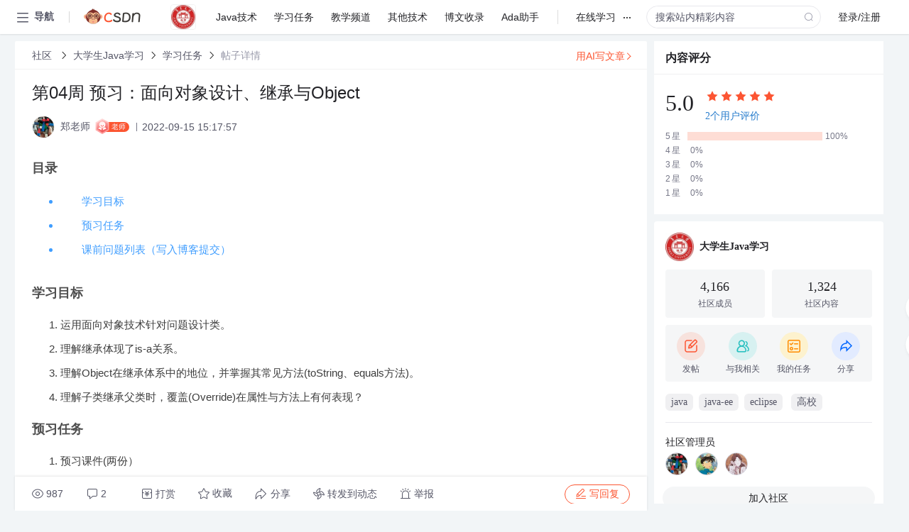

--- FILE ---
content_type: text/html; charset=utf-8
request_url: https://bbs.csdn.net/topics/608180637
body_size: 19523
content:
<!doctype html><html lang="zh" data-server-rendered="true" data-v-6816b447><head><title>第04周 预习&amp;#xff1a;面向对象设计、继承与Object-CSDN社区</title> <meta name="keywords" content=""> <meta name="description" content="以下内容是CSDN社区关于第04周 预习&amp;#xff1a;面向对象设计、继承与Object相关内容，如果想了解更多关于大学生Java学习社区其他内容，请访问CSDN社区。"> <meta http-equiv="content-type" content="text/html;charset=utf-8"> <meta name="viewport" content="width=device-width"> <meta name="referrer" content="always"> <!----> <!----> <meta name="applicable-device" content="pc"> <!----> <!----> <!----> <!----> <!----> <!----> <!----> <link rel="shortcut icon" href="https://g.csdnimg.cn/static/logo/favicon32.ico" type="image/x-icon"> <link rel="canonical" href="https://bbs.csdn.net/topics/608180637"> 
          <meta name="csdnFooter" content='{"type":"2","el":".public_pc_right_footer2020"}'>
       <!----> 
          <meta name="report" content={"spm":"1035.2249","pid":"ucenter","extra":"{\"id\":441,\"topicId\":608180637}"} />
       <script src="https://g.csdnimg.cn/??lib/jquery/1.12.4/jquery.min.js,user-tooltip/2.7/user-tooltip.js,lib/qrcode/1.0.0/qrcode.min.js"></script> <script src='//g.csdnimg.cn/common/csdn-report/report.js' type='text/javascript'></script> 
         <script src="https://g.csdnimg.cn/user-ordercart/2.1.0/user-ordercart.js?ts=2.1.0"></script>
       <!----> 
          <script src="https://g.csdnimg.cn/common/csdn-login-box/csdn-login-box.js" defer></script>
       
         <script src="https://g.csdnimg.cn/user-ordertip/3.0.2/user-ordertip.js?t=3.0.2"></script>
       <!----> <!----> 
         <script src="https://g.csdnimg.cn/user-accusation/1.0.3/user-accusation.js"></script>
       
        <script type="application/ld+json">
          {
            "@context": "https://ziyuan.baidu.com/contexts/cambrian.jsonld",
            "@id": "https://bbs.csdn.net/topics/608180637",
            "appid": "1638831770136827",
            "pubDate": "2022-09-15T15:17:57+08:00",
            "title": "第04周 预习&#xff1a;面向对象设计、继承与Object",
            "upDate": "2022-09-15T15:17:57+08:00"
          }
        </script>
       <!----> <!----> <!----> <!----><link rel="stylesheet" href="https://csdnimg.cn/release/cmsfe/public/css/common.3b782f12.css"><link rel="stylesheet" href="https://csdnimg.cn/release/cmsfe/public/css/tpl/ccloud-detail/index.9badf0c8.css"></head> <body><!----> <div id="app"><div><div class="main"><div class="page-container page-component"><div data-v-6816b447><div class="home_wrap" style="padding-top:48px;background-color:#f2f5f7;" data-v-6816b447><div data-v-6816b447>
        <script type="text/javascript" src="https://g.csdnimg.cn/lib/swiper/6.0.4/js/swiper.js" defer></script>
      </div> <div id="floor-user-content_562" data-editor="1111" data-v-6816b447><div comp-data="[object Object]" data-v-229a00b0><div data-v-51b52e74 data-v-229a00b0><div id="pub-short" data-v-51b52e74></div> <div id="pub-long" data-v-51b52e74></div></div> <!----> <div class="content detail-content-box cloud-maintainer" data-v-229a00b0><div class="detail-container com-list-box" data-v-4a5a7f56 data-v-229a00b0><div class="detail-main" data-v-4a5a7f56><div class="inner" data-v-4a5a7f56><div class="msgComponent" data-v-56585d28 data-v-4a5a7f56><!----> <div class="cloud-breadcrumb" data-v-56585d28><div aria-label="Breadcrumb" role="navigation" class="el-breadcrumb" data-v-56585d28><span class="el-breadcrumb__item" data-v-56585d28><span role="link" class="el-breadcrumb__inner"><a href="https://bbs.csdn.net" class="active" data-v-56585d28>
          社区
        </a></span><span role="presentation" class="el-breadcrumb__separator"></span></span> <span class="el-breadcrumb__item" data-v-56585d28><span role="link" class="el-breadcrumb__inner"><a href="https://bbs.csdn.net/forums/learnjava" class="active" data-v-56585d28>大学生Java学习</a></span><span role="presentation" class="el-breadcrumb__separator"></span></span> <span class="el-breadcrumb__item" data-v-56585d28><span role="link" class="el-breadcrumb__inner"><a href="https://bbs.csdn.net/forums/learnjava?typeId=1079" class="active" data-v-56585d28>学习任务</a></span><span role="presentation" class="el-breadcrumb__separator"></span></span> <span class="el-breadcrumb__item" data-v-56585d28><span role="link" class="el-breadcrumb__inner"><a href="" class="forbit" data-v-56585d28>帖子详情</a></span><span role="presentation" class="el-breadcrumb__separator"></span></span></div></div> <!----> <div class="type-main" data-v-56585d28><!----> <div class="rich-text msg-item msg-rich" data-v-0c168368 data-v-56585d28><div class="item-desc-wrap" data-v-0c168368><div class="item-title" data-v-0c168368><!----> <div class="blog" style="padding-top: 17px;" data-v-0c168368><div class="flex align-items-center" data-v-0c168368><!----> <h1 data-v-0c168368>第04周 预习&#xff1a;面向对象设计、继承与Object</h1></div> <div class="user-card" data-v-0c168368><div class="user-title flex align-center" data-v-21e3c89c data-v-0c168368><a href="https://blog.csdn.net/zhrb" target="_blank" class="flex align-center" data-v-21e3c89c><img src="https://profile-avatar.csdnimg.cn/3d987e059c3145ada1f6c9c7d1cc4961_zhrb.jpg!1" alt class="head" data-v-21e3c89c> <span class="name" data-v-21e3c89c>郑老师</span></a> <span class="cop flex1" data-v-21e3c89c><span class="cop-name1" data-v-21e3c89c><i data-v-21e3c89c></i>老师
    </span> <!----> <!----> <span class="cop-p time" data-v-21e3c89c>2022-09-15 15:17:57</span>  <!----></span> <div class="foot-btn-more" data-v-21e3c89c><!----> <!----></div></div></div> <!----> <!----> <!----> <div id="blogDetail2" class="markdown_views htmledit_views" data-v-0c168368><p></p><h1 class="toc_title">目录</h1><div class="tocEl"><ul class="md_toc_list"><li class="md_toc_item type_h2" href="h2_学习目标_1663226195136">学习目标</li><li class="md_toc_item type_h2" href="h2_预习任务_1663226195136">预习任务</li><li class="md_toc_item type_h2" href="h2_课前问题列表&#xff08;写入博客提交&#xff09;_1663226195136">课前问题列表&#xff08;写入博客提交&#xff09;</li></ul></div><p></p>
<h2 id="h2_学习目标_1663226195136">学习目标</h2>
<ol><li>运用面向对象技术针对问题设计类。</li><li>理解继承体现了is-a关系。</li><li>理解Object在继承体系中的地位&#xff0c;并掌握其常见方法(toString、equals方法)。</li><li>理解子类继承父类时&#xff0c;覆盖(Override)在属性与方法上有何表现&#xff1f;</li></ol>
<h2 id="h2_预习任务_1663226195136">预习任务</h2>
<ol><li>预习课件(两份&#xff09;</li><li>观看视频&#xff1a;3.7 面向对象-类的设计、4.2 继承基本概念、4.3.1 覆盖</li></ol>
<h2 id="h2_课前问题列表&#xff08;写入博客提交&#xff09;_1663226195136">课前问题列表&#xff08;写入博客提交&#xff09;</h2>
<ol><li>为什么说Java中的所有类都<strong>is-a</strong> Object&#xff1f;</li><li>在JDK文档中查找Object的<strong>toString</strong>方法。说一说&#xff0c;该方法有什么用&#xff1f;使用Eclipse查看Object的toString方法的代码&#xff0c;结合代码说说该代码的用途。</li><li>在Eclipse中查看Object的<strong>equals</strong>方法的代码&#xff0c;说说equals的用途。该方法被什么修饰符修饰&#xff0c;意味着什么&#xff1f;什么时候需要覆盖equals方法&#xff1f;结合String类的equals方法说说覆盖如何体现子类特有的特性&#xff1f;</li><li>如果在子类中想要复用父类的代码&#xff0c;要怎么办&#xff1f;</li><li>可选&#xff1a;继承是复用代码的唯一方式吗&#xff1f;</li></ol>
</div></div></div></div> <div class="test" data-v-0c168368>
      ...全文
    </div> <!----></div> <!----> <!----> <!----> <!----> <!----> <div class="vote-outer" style="margin-bottom: 16px;" data-v-56585d28><div class="vote-content" data-v-6331320d data-v-56585d28></div></div> <div class="rates-outer flex align-items-center" data-v-756eb1fa data-v-56585d28><!----> <div role="slider" aria-valuenow="0" aria-valuemin="0" aria-valuemax="5" tabindex="0" class="el-rate" data-v-756eb1fa><span class="el-rate__item" style="cursor:pointer;"><i class="el-rate__icon el-icon-star-off" style="color:#999AAA;"><!----></i></span><span class="el-rate__item" style="cursor:pointer;"><i class="el-rate__icon el-icon-star-off" style="color:#999AAA;"><!----></i></span><span class="el-rate__item" style="cursor:pointer;"><i class="el-rate__icon el-icon-star-off" style="color:#999AAA;"><!----></i></span><span class="el-rate__item" style="cursor:pointer;"><i class="el-rate__icon el-icon-star-off" style="color:#999AAA;"><!----></i></span><span class="el-rate__item" style="cursor:pointer;"><i class="el-rate__icon el-icon-star-off" style="color:#999AAA;"><!----></i></span><span class="el-rate__text" style="color:#555666;"></span></div></div> <!----> <!----></div> <div class="detail-commentbar-box" data-v-56585d28><div class="commentToolbar" data-v-d10a0ac8 data-v-56585d28><div class="user-operate clearTpaErr" data-v-d10a0ac8><span class="sacn" data-v-d10a0ac8><i class="tool-icon icon-sacn" data-v-d10a0ac8></i><span class="num" data-v-d10a0ac8>987</span></span> <span data-report-click="{&quot;spm&quot;:&quot;3001.5988&quot;}" class="reply" data-v-d10a0ac8><i class="tool-icon icon-reply" data-v-d10a0ac8></i><span data-v-d10a0ac8>2</span></span> <!----> <span class="pay-money" data-v-d10a0ac8><i class="tool-icon icon-pay" data-v-d10a0ac8></i><span data-v-d10a0ac8>打赏</span></span> <span data-report-click="{&quot;spm&quot;:&quot;3001.5987&quot;}" class="collect" data-v-d10a0ac8><i class="tool-icon icon-collect" data-v-d10a0ac8></i>收藏<!----></span> <div class="handle-item share" data-v-ca030a68 data-v-d10a0ac8><span height="384" data-v-ca030a68><div role="tooltip" id="el-popover-7818" aria-hidden="true" class="el-popover el-popper popo share-popover" style="width:265px;display:none;"><!----><div id="tool-QRcode" class="QRcode" data-v-ca030a68><img src="https://csdnimg.cn/release/cmsfe/public/img/shareBg4.515d57f6.png" alt="" class="share-bg" data-v-ca030a68> <div class="share-bg-box" data-v-ca030a68><div class="share-content" data-v-ca030a68><img src="https://profile-avatar.csdnimg.cn/3d987e059c3145ada1f6c9c7d1cc4961_zhrb.jpg!1" alt="" class="share-avatar" data-v-ca030a68> <div class="share-tit" data-v-ca030a68>第04周 预习&amp;#xff1a;面向对象设计、继承与Object</div> <div class="share-dec" data-v-ca030a68>目录学习目标预习任务课前问题列表（写入博客提交） 学习目标 运用面向对象技术针对问题设计类。 理解继承体现了is-a关系。 理解Object在继承体系中的地位，并掌握其常见方法(toString、equals方法)。 理解子类继承父类时，覆盖(Ove</div> <span class="copy-share-url" data-v-ca030a68>复制链接</span> <div class="shareText" data-v-ca030a68>
            
          </div></div> <div class="share-code" data-v-ca030a68><div class="qrcode" data-v-ca030a68></div> <div class="share-code-text" data-v-ca030a68>扫一扫</div></div></div></div> </div><span class="el-popover__reference-wrapper"><div class="tool-btn share" data-v-d10a0ac8><i class="cty-share" data-v-d10a0ac8></i> <span data-v-d10a0ac8>分享</span></div></span></span></div> <span class="blink-btn" data-v-d10a0ac8><i class="icon-blink" data-v-d10a0ac8></i> <span data-v-d10a0ac8>转发到动态</span></span> <!----> <!----> <span class="report" data-v-d10a0ac8><i class="tool-icon icon-report" data-v-d10a0ac8></i><span data-v-d10a0ac8>举报</span></span> <div class="edit-item" data-v-829a41e2 data-v-d10a0ac8><!----></div> <!----> <div class="reply-box" data-v-d10a0ac8><span data-report-click="{&quot;spm&quot;:&quot;3001.5990&quot;}" class="reply reply-act" data-v-d10a0ac8><i class="icon-edit" data-v-d10a0ac8></i>
        写回复</span></div></div> <!----> <!----> <!----> <!----> <div class="el-dialog__wrapper" style="display:none;" data-v-d10a0ac8><div role="dialog" aria-modal="true" aria-label="配置赞助广告" class="el-dialog topicad-dialog" style="margin-top:15vh;width:500px;"><div class="el-dialog__header"><span class="el-dialog__title">配置赞助广告</span><button type="button" aria-label="Close" class="el-dialog__headerbtn"><i class="el-dialog__close el-icon el-icon-close"></i></button></div><!----><div class="el-dialog__footer"><span class="dialog-footer"><button type="button" class="el-button el-button--default el-button--middle"><!----><!----><span>取 消</span></button> <button type="button" class="el-button el-button--primary submit"><!----><!----><span>
      确 定
    </span></button></span></div></div></div></div></div> <!----> <a href="https://mp.csdn.net/edit?guide=1" target="_blank" data-report-click="{&quot;spm&quot;:&quot;3001.9713&quot;}" data-report-query="spm=3001.9713" class="ai-assistant-entrance" data-v-56585d28><span data-v-56585d28>用AI写文章</span> <span class="r-arrow" data-v-56585d28></span></a></div> <div class="table-outer" data-v-5e0e4a8e data-v-4a5a7f56><div class="table-top flex" data-v-5e0e4a8e><span class="count-task" data-v-5e0e4a8e>0人已提交</span> <div class="task-right flex align-items-center" data-v-5e0e4a8e><!----> <span class="task-font" data-v-5e0e4a8e>完成率0%</span> <!----> <button type="button" class="el-button summit-btm el-button--primary el-button--small" data-v-5e0e4a8e><!----><!----><span>提交任务</span></button> <!----> <!----></div></div> <div class="table" data-v-5e0e4a8e><div class="el-table el-table--fit el-table--enable-row-hover" style="width:100%;" data-v-5e0e4a8e><div class="hidden-columns"><div data-v-5e0e4a8e></div> <div data-v-5e0e4a8e></div> <div data-v-5e0e4a8e></div> <div data-v-5e0e4a8e></div> <div data-v-5e0e4a8e></div> <div data-v-5e0e4a8e></div> <div data-v-5e0e4a8e></div></div><div class="el-table__header-wrapper"><table cellspacing="0" cellpadding="0" border="0" class="el-table__header" style="width:;"><colgroup></colgroup><thead><tr></tr></thead></table></div><div class="el-table__body-wrapper is-scrolling-none"><table cellspacing="0" cellpadding="0" border="0" class="el-table__body" style="width:;"><colgroup></colgroup><tbody><!----></tbody></table><div class="el-table__empty-block" style="width:;height:100%;"><span class="el-table__empty-text">暂无数据</span></div><!----></div><!----><!----><!----><!----><div class="el-table__column-resize-proxy" style="display:none;"></div></div> <!----></div> <!----> <div class="popupTable" style="display:none;" data-v-638f67b0 data-v-5e0e4a8e><div class="histroy-table" data-v-638f67b0><header data-v-638f67b0><span class="title" data-v-638f67b0></span><i class="el-icon-close" data-v-638f67b0></i></header> <div class="el-table el-table--fit el-table--border el-table--enable-row-hover" data-v-638f67b0><div class="hidden-columns"><div data-v-638f67b0></div><div data-v-638f67b0></div><div data-v-638f67b0></div><div data-v-638f67b0></div></div><div class="el-table__header-wrapper"><table cellspacing="0" cellpadding="0" border="0" class="el-table__header" style="width:;"><colgroup></colgroup><thead><tr></tr></thead></table></div><div class="el-table__body-wrapper is-scrolling-none" style="height:;"><table cellspacing="0" cellpadding="0" border="0" class="el-table__body" style="width:;"><colgroup></colgroup><tbody><!----></tbody></table><div class="el-table__empty-block" style="width:;height:100%;"><span class="el-table__empty-text">暂无数据</span></div><!----></div><!----><!----><!----><!----><div class="el-table__column-resize-proxy" style="display:none;"></div></div> <footer data-v-638f67b0><div class="csdn-btn csdn-btn-primary" data-v-638f67b0>确认</div></footer></div></div> <div class="el-dialog__wrapper" style="display:none;" data-v-5e0e4a8e><div role="dialog" aria-modal="true" aria-label="提交任务" class="el-dialog" style="margin-top:15vh;width:30%;"><div class="el-dialog__header"><span class="el-dialog__title">提交任务</span><button type="button" aria-label="Close" class="el-dialog__headerbtn"><i class="el-dialog__close el-icon el-icon-close"></i></button></div><!----><div class="el-dialog__footer"><span class="dialog-footer clearfix" data-v-5e0e4a8e><div class="confirm-btm fr forbitBtm" data-v-5e0e4a8e>
          确定
        </div> <div class="cancer-btm fr" data-v-5e0e4a8e>取消</div></span></div></div></div> <div class="el-dialog__wrapper" style="display:none;" data-v-5e0e4a8e><div role="dialog" aria-modal="true" aria-label="dialog" class="el-dialog" style="margin-top:15vh;width:30%;"><div class="el-dialog__header"><span class="el-dialog__title"></span><button type="button" aria-label="Close" class="el-dialog__headerbtn"><i class="el-dialog__close el-icon el-icon-close"></i></button></div><!----><div class="el-dialog__footer"><span class="dialog-footer clearfix" data-v-5e0e4a8e><div class="confirm-btm fr" data-v-5e0e4a8e>确定</div> <div class="cancer-btm fr" data-v-5e0e4a8e>取消</div></span></div></div></div> <div class="el-dialog__wrapper" style="display:none;" data-v-5e0e4a8e><div role="dialog" aria-modal="true" aria-label="修改积分" class="el-dialog" style="margin-top:15vh;width:450px;"><div class="el-dialog__header"><span class="el-dialog__title">修改积分</span><button type="button" aria-label="Close" class="el-dialog__headerbtn"><i class="el-dialog__close el-icon el-icon-close"></i></button></div><!----><div class="el-dialog__footer"><span class="dialog-footer clearfix" data-v-5e0e4a8e><div class="confirm-btm fr forbitBtm" data-v-5e0e4a8e>
          确定
        </div> <div class="cancer-btm fr" data-v-5e0e4a8e>取消</div></span></div></div></div> <!----> <div class="el-dialog__wrapper" style="display:none;" data-v-5e0e4a8e><div role="dialog" aria-modal="true" aria-label="请选择导出文件" class="el-dialog download-pdf-dialog" style="margin-top:15vh;width:460px;"><div class="el-dialog__header"><span class="el-dialog__title">请选择导出文件</span><button type="button" aria-label="Close" class="el-dialog__headerbtn"><i class="el-dialog__close el-icon el-icon-close"></i></button></div><!----><div class="el-dialog__footer"><div data-v-5e0e4a8e><div class="confirm-btm" data-v-5e0e4a8e>确定</div></div></div></div></div></div> <div class="Comment" data-v-aeae4ab6 data-v-4a5a7f56><!----> <header class="reply-header" data-v-aeae4ab6><div class="reply-info" data-v-aeae4ab6><span data-v-aeae4ab6>2 条</span>回复</div> <div class="rit-btn" data-v-aeae4ab6><i class="icon icon-switch" data-v-aeae4ab6></i> <span data-v-aeae4ab6>切换为时间正序</span></div></header> <div class="comment-plugin" data-v-1ba719dd data-v-aeae4ab6><div class="init-box" data-v-1ba719dd><div class="input-box" data-v-1ba719dd>请发表友善的回复…</div> <div class="btn-reply" data-v-1ba719dd>发表回复</div></div> <div data-v-1ba719dd><div class="rich-editor detailReplay" style="display:none;" data-v-06960096 data-v-1ba719dd><!----> <!----> <!----> <div id="mdEditor" class="area" data-v-06960096></div></div></div> <div class="el-dialog__wrapper" style="display:none;" data-v-1ba719dd><div role="dialog" aria-modal="true" aria-label="dialog" class="el-dialog redEnvolope-form-reward-dialog" style="margin-top:15vh;width:400px;"><div class="el-dialog__header"><div class="el-dialog__custom-header"><span class="main_title">打赏红包</span> <img src="[data-uri]" alt="" class="close"></div><!----></div><!----><div class="el-dialog__footer"><span class="dialog-footer"><div class="pay-number"><span>需支付:</span> <span>0.00 </span> <span>元</span></div> <button type="button" class="el-button el-button--default el-button--middle"><!----><!----><span>取 消</span></button> <button type="button" class="el-button el-button--primary disable submit"><!----><!----><span>确 定</span></button></span></div></div></div></div> <div class="comment-box" data-v-aeae4ab6><div id="commentMsgId" class="commentMsg" data-v-395b6e48 data-v-aeae4ab6><div data-v-395b6e48><div id="601786669" class="comment-item" data-v-395b6e48><div class="comment-box" data-v-395b6e48><div class="head-img" data-v-395b6e48><a target="_blank" href="https://blog.csdn.net/m0_62554578" data-v-395b6e48><img src="https://profile-avatar.csdnimg.cn/913ceede0674480ca741bec863dff98c_m0_62554578.jpg!1" alt data-v-395b6e48></a></div> <div class="comment-main" data-v-395b6e48><div class="user-msg" data-v-395b6e48><div class="info-card" data-v-395b6e48><span class="name" data-v-395b6e48><a target="_blank" href="https://blog.csdn.net/m0_62554578" class="name" data-v-395b6e48>左仁菊</a> <span class="title" data-v-395b6e48><i data-v-395b6e48></i><span data-v-395b6e48>网络21级</span></span> <!----> <span class="time" data-v-395b6e48>2022-09-19</span></span> <!----></div> <div class="user-operate clearTpaErr" data-v-395b6e48><span class="operate" data-v-395b6e48><i class="icon icon-operate" data-v-395b6e48></i> <div class="option-box" data-v-395b6e48><ul class="ul-box" data-v-395b6e48><li data-v-395b6e48>打赏</li><!----><!----><!----><li data-v-395b6e48>举报</li></ul></div></span> <span data-report-click="{&quot;spm&quot;:&quot;3001.5991&quot;}" class="reply" data-v-395b6e48><i class="icon icon-reply" data-v-395b6e48></i> <span data-v-395b6e48>回复</span></span> <!----> <!----> <span data-report-click="{&quot;spm&quot;:&quot;3001.5992&quot;}" class="love" data-v-395b6e48><!----> <i class="icon" data-v-395b6e48></i></span></div></div> <div class="comment-msg" data-v-395b6e48><div class="msg" data-v-395b6e48><!----> <span id="text-601786669" class="text rich-text blog-content-box htmledit_views markdown_views" data-v-395b6e48><p><a href="https://bbs.csdn.net/topics/608235552" id="textarea_1663586334504_1663587550456_0" target="_blank"><span class="md_link_url">https://bbs.csdn.net/topics/608235552</span></a></p>
</span></div></div> <!----></div></div> <div class="comment-child flat-child" data-v-395b6e48><!----></div></div><div id="601784631" class="comment-item" data-v-395b6e48><div class="comment-box" data-v-395b6e48><div class="head-img" data-v-395b6e48><a target="_blank" href="https://blog.csdn.net/caixin5752" data-v-395b6e48><img src="https://profile-avatar.csdnimg.cn/default.jpg!1" alt data-v-395b6e48></a></div> <div class="comment-main" data-v-395b6e48><div class="user-msg" data-v-395b6e48><div class="info-card" data-v-395b6e48><span class="name" data-v-395b6e48><a target="_blank" href="https://blog.csdn.net/caixin5752" class="name" data-v-395b6e48>caixin5752</a> <!----> <!----> <span class="time" data-v-395b6e48>2022-09-19</span></span> <!----></div> <div class="user-operate clearTpaErr" data-v-395b6e48><span class="operate" data-v-395b6e48><i class="icon icon-operate" data-v-395b6e48></i> <div class="option-box" data-v-395b6e48><ul class="ul-box" data-v-395b6e48><li data-v-395b6e48>打赏</li><!----><!----><!----><li data-v-395b6e48>举报</li></ul></div></span> <span data-report-click="{&quot;spm&quot;:&quot;3001.5991&quot;}" class="reply" data-v-395b6e48><i class="icon icon-reply" data-v-395b6e48></i> <span data-v-395b6e48>回复</span></span> <!----> <!----> <span data-report-click="{&quot;spm&quot;:&quot;3001.5992&quot;}" class="love" data-v-395b6e48><!----> <i class="icon" data-v-395b6e48></i></span></div></div> <div class="comment-msg" data-v-395b6e48><div class="msg" data-v-395b6e48><!----> <span id="text-601784631" class="text rich-text blog-content-box htmledit_views markdown_views" data-v-395b6e48><p>感谢发布</p>
</span></div></div> <!----></div></div> <div class="comment-child flat-child" data-v-395b6e48><!----></div></div> <!----></div> <!----></div> <!----></div> <!----></div> <xg-player examineInfo="[object Object]" optionsConfig="[object Object]" data-v-4a5a7f56></xg-player> <div class="recommendList" data-v-ca2d15ac data-v-4a5a7f56><div data-report-view="{&quot;mod&quot;:&quot;popu_645&quot;,&quot;index&quot;:&quot;1&quot;,&quot;dest&quot;:&quot;https://download.csdn.net/download/chediwuyule/1943288&quot;,&quot;strategy&quot;:&quot;2~default~OPENSEARCH~Paid&quot;,&quot;extra&quot;:&quot;{\&quot;utm_medium\&quot;:\&quot;distribute.pc_relevant_bbs_down_v2.none-task-download-2~default~OPENSEARCH~Paid-1-1943288-bbs-608180637.264^v3^pc_relevant_bbs_down_cate\&quot;,\&quot;dist_request_id\&quot;:\&quot;1769079379132_60769\&quot;}&quot;,&quot;spm&quot;:&quot;1035.2023.3001.6557&quot;}" class="list-item" data-v-ca2d15ac><div class="recommend-title" data-v-ca2d15ac><img src="[data-uri]" alt data-v-ca2d15ac> <a target="_blank" href="https://download.csdn.net/download/chediwuyule/1943288" data-report-click="{&quot;mod&quot;:&quot;popu_645&quot;,&quot;index&quot;:&quot;1&quot;,&quot;dest&quot;:&quot;https://download.csdn.net/download/chediwuyule/1943288&quot;,&quot;strategy&quot;:&quot;2~default~OPENSEARCH~Paid&quot;,&quot;extra&quot;:&quot;{\&quot;utm_medium\&quot;:\&quot;distribute.pc_relevant_bbs_down_v2.none-task-download-2~default~OPENSEARCH~Paid-1-1943288-bbs-608180637.264^v3^pc_relevant_bbs_down_cate\&quot;,\&quot;dist_request_id\&quot;:\&quot;1769079379132_60769\&quot;}&quot;,&quot;spm&quot;:&quot;1035.2023.3001.6557&quot;}" data-report-query="spm=1035.2023.3001.6557&amp;utm_medium=distribute.pc_relevant_bbs_down_v2.none-task-download-2~default~OPENSEARCH~Paid-1-1943288-bbs-608180637.264^v3^pc_relevant_bbs_down_cate&amp;depth_1-utm_source=distribute.pc_relevant_bbs_down_v2.none-task-download-2~default~OPENSEARCH~Paid-1-1943288-bbs-608180637.264^v3^pc_relevant_bbs_down_cate" class="title" data-v-ca2d15ac>《<em>面向对象</em>程序<em>设计</em> C++ 版》实验指导书.doc</a></div> <a target="_blank" href="https://download.csdn.net/download/chediwuyule/1943288" data-report-click="{&quot;mod&quot;:&quot;popu_645&quot;,&quot;index&quot;:&quot;1&quot;,&quot;dest&quot;:&quot;https://download.csdn.net/download/chediwuyule/1943288&quot;,&quot;strategy&quot;:&quot;2~default~OPENSEARCH~Paid&quot;,&quot;extra&quot;:&quot;{\&quot;utm_medium\&quot;:\&quot;distribute.pc_relevant_bbs_down_v2.none-task-download-2~default~OPENSEARCH~Paid-1-1943288-bbs-608180637.264^v3^pc_relevant_bbs_down_cate\&quot;,\&quot;dist_request_id\&quot;:\&quot;1769079379132_60769\&quot;}&quot;,&quot;spm&quot;:&quot;1035.2023.3001.6557&quot;}" data-report-query="spm=1035.2023.3001.6557&amp;utm_medium=distribute.pc_relevant_bbs_down_v2.none-task-download-2~default~OPENSEARCH~Paid-1-1943288-bbs-608180637.264^v3^pc_relevant_bbs_down_cate&amp;depth_1-utm_source=distribute.pc_relevant_bbs_down_v2.none-task-download-2~default~OPENSEARCH~Paid-1-1943288-bbs-608180637.264^v3^pc_relevant_bbs_down_cate" class="desc" data-v-ca2d15ac>在现代软件开发中，<em>面向对象</em>程序<em>设计</em>（<em>Object</em>-Oriented Programming, OOP）已成为一种不可或缺的编程范式，其中C++作为支持<em>面向对象</em>特性的高级编程语言，备受青睐。为了让学生更好地理解和掌握C++中的<em>面向对象</em>编程...</a></div><div data-report-view="{&quot;mod&quot;:&quot;popu_645&quot;,&quot;index&quot;:&quot;2&quot;,&quot;dest&quot;:&quot;https://download.csdn.net/download/witwinwit/1683318&quot;,&quot;strategy&quot;:&quot;2~default~OPENSEARCH~Rate&quot;,&quot;extra&quot;:&quot;{\&quot;utm_medium\&quot;:\&quot;distribute.pc_relevant_bbs_down_v2.none-task-download-2~default~OPENSEARCH~Rate-2-1683318-bbs-608180637.264^v3^pc_relevant_bbs_down_cate\&quot;,\&quot;dist_request_id\&quot;:\&quot;1769079379132_60769\&quot;}&quot;,&quot;spm&quot;:&quot;1035.2023.3001.6557&quot;}" class="list-item" data-v-ca2d15ac><div class="recommend-title" data-v-ca2d15ac><img src="[data-uri]" alt data-v-ca2d15ac> <a target="_blank" href="https://download.csdn.net/download/witwinwit/1683318" data-report-click="{&quot;mod&quot;:&quot;popu_645&quot;,&quot;index&quot;:&quot;2&quot;,&quot;dest&quot;:&quot;https://download.csdn.net/download/witwinwit/1683318&quot;,&quot;strategy&quot;:&quot;2~default~OPENSEARCH~Rate&quot;,&quot;extra&quot;:&quot;{\&quot;utm_medium\&quot;:\&quot;distribute.pc_relevant_bbs_down_v2.none-task-download-2~default~OPENSEARCH~Rate-2-1683318-bbs-608180637.264^v3^pc_relevant_bbs_down_cate\&quot;,\&quot;dist_request_id\&quot;:\&quot;1769079379132_60769\&quot;}&quot;,&quot;spm&quot;:&quot;1035.2023.3001.6557&quot;}" data-report-query="spm=1035.2023.3001.6557&amp;utm_medium=distribute.pc_relevant_bbs_down_v2.none-task-download-2~default~OPENSEARCH~Rate-2-1683318-bbs-608180637.264^v3^pc_relevant_bbs_down_cate&amp;depth_1-utm_source=distribute.pc_relevant_bbs_down_v2.none-task-download-2~default~OPENSEARCH~Rate-2-1683318-bbs-608180637.264^v3^pc_relevant_bbs_down_cate" class="title" data-v-ca2d15ac>java程序<em>设计</em>ppt第二章3</a></div> <a target="_blank" href="https://download.csdn.net/download/witwinwit/1683318" data-report-click="{&quot;mod&quot;:&quot;popu_645&quot;,&quot;index&quot;:&quot;2&quot;,&quot;dest&quot;:&quot;https://download.csdn.net/download/witwinwit/1683318&quot;,&quot;strategy&quot;:&quot;2~default~OPENSEARCH~Rate&quot;,&quot;extra&quot;:&quot;{\&quot;utm_medium\&quot;:\&quot;distribute.pc_relevant_bbs_down_v2.none-task-download-2~default~OPENSEARCH~Rate-2-1683318-bbs-608180637.264^v3^pc_relevant_bbs_down_cate\&quot;,\&quot;dist_request_id\&quot;:\&quot;1769079379132_60769\&quot;}&quot;,&quot;spm&quot;:&quot;1035.2023.3001.6557&quot;}" data-report-query="spm=1035.2023.3001.6557&amp;utm_medium=distribute.pc_relevant_bbs_down_v2.none-task-download-2~default~OPENSEARCH~Rate-2-1683318-bbs-608180637.264^v3^pc_relevant_bbs_down_cate&amp;depth_1-utm_source=distribute.pc_relevant_bbs_down_v2.none-task-download-2~default~OPENSEARCH~Rate-2-1683318-bbs-608180637.264^v3^pc_relevant_bbs_down_cate" class="desc" data-v-ca2d15ac>Java程序<em>设计</em>的核心是<em>面向对象</em>编程，这一概念在第二章中得到了深入探讨。<em>面向对象</em>编程（<em>Object</em>-Oriented Programming，简称OOP）是一种编程范式，它以类和对象为中心，强调封装、<em>继承</em>和多态等核心特性。  1. **封装*...</a></div><div data-report-view="{&quot;mod&quot;:&quot;popu_645&quot;,&quot;index&quot;:&quot;3&quot;,&quot;dest&quot;:&quot;https://blog.csdn.net/karryLlinda/article/details/126942246&quot;,&quot;strategy&quot;:&quot;2~default~OPENSEARCH~Rate&quot;,&quot;extra&quot;:&quot;{\&quot;utm_medium\&quot;:\&quot;distribute.pc_relevant_bbs_down_v2.none-task-blog-2~default~OPENSEARCH~Rate-3-126942246-bbs-608180637.264^v3^pc_relevant_bbs_down_cate\&quot;,\&quot;dist_request_id\&quot;:\&quot;1769079379132_60769\&quot;}&quot;,&quot;spm&quot;:&quot;1035.2023.3001.6557&quot;}" class="list-item" data-v-ca2d15ac><div class="recommend-title" data-v-ca2d15ac><img src="[data-uri]" alt data-v-ca2d15ac> <a target="_blank" href="https://blog.csdn.net/karryLlinda/article/details/126942246" data-report-click="{&quot;mod&quot;:&quot;popu_645&quot;,&quot;index&quot;:&quot;3&quot;,&quot;dest&quot;:&quot;https://blog.csdn.net/karryLlinda/article/details/126942246&quot;,&quot;strategy&quot;:&quot;2~default~OPENSEARCH~Rate&quot;,&quot;extra&quot;:&quot;{\&quot;utm_medium\&quot;:\&quot;distribute.pc_relevant_bbs_down_v2.none-task-blog-2~default~OPENSEARCH~Rate-3-126942246-bbs-608180637.264^v3^pc_relevant_bbs_down_cate\&quot;,\&quot;dist_request_id\&quot;:\&quot;1769079379132_60769\&quot;}&quot;,&quot;spm&quot;:&quot;1035.2023.3001.6557&quot;}" data-report-query="spm=1035.2023.3001.6557&amp;utm_medium=distribute.pc_relevant_bbs_down_v2.none-task-blog-2~default~OPENSEARCH~Rate-3-126942246-bbs-608180637.264^v3^pc_relevant_bbs_down_cate&amp;depth_1-utm_source=distribute.pc_relevant_bbs_down_v2.none-task-blog-2~default~OPENSEARCH~Rate-3-126942246-bbs-608180637.264^v3^pc_relevant_bbs_down_cate" class="title" data-v-ca2d15ac>第<em>04</em><em>周</em> <em>预习</em>：<em>面向对象</em><em>设计</em>、<em>继承</em>与Objec</a></div> <a target="_blank" href="https://blog.csdn.net/karryLlinda/article/details/126942246" data-report-click="{&quot;mod&quot;:&quot;popu_645&quot;,&quot;index&quot;:&quot;3&quot;,&quot;dest&quot;:&quot;https://blog.csdn.net/karryLlinda/article/details/126942246&quot;,&quot;strategy&quot;:&quot;2~default~OPENSEARCH~Rate&quot;,&quot;extra&quot;:&quot;{\&quot;utm_medium\&quot;:\&quot;distribute.pc_relevant_bbs_down_v2.none-task-blog-2~default~OPENSEARCH~Rate-3-126942246-bbs-608180637.264^v3^pc_relevant_bbs_down_cate\&quot;,\&quot;dist_request_id\&quot;:\&quot;1769079379132_60769\&quot;}&quot;,&quot;spm&quot;:&quot;1035.2023.3001.6557&quot;}" data-report-query="spm=1035.2023.3001.6557&amp;utm_medium=distribute.pc_relevant_bbs_down_v2.none-task-blog-2~default~OPENSEARCH~Rate-3-126942246-bbs-608180637.264^v3^pc_relevant_bbs_down_cate&amp;depth_1-utm_source=distribute.pc_relevant_bbs_down_v2.none-task-blog-2~default~OPENSEARCH~Rate-3-126942246-bbs-608180637.264^v3^pc_relevant_bbs_down_cate" class="desc" data-v-ca2d15ac>第<em>04</em><em>周</em> <em>预习</em>：<em>面向对象</em><em>设计</em>、<em>继承</em>与Objec</a></div><div data-report-view="{&quot;mod&quot;:&quot;popu_645&quot;,&quot;index&quot;:&quot;4&quot;,&quot;dest&quot;:&quot;https://download.csdn.net/download/QYR_ESEARCH/92574992&quot;,&quot;strategy&quot;:&quot;2~default~BlogCommendHotData~Rate&quot;,&quot;extra&quot;:&quot;{\&quot;utm_medium\&quot;:\&quot;distribute.pc_relevant_bbs_down_v2.none-task-download-2~default~BlogCommendHotData~Rate-4-92574992-bbs-608180637.264^v3^pc_relevant_bbs_down_cate\&quot;,\&quot;dist_request_id\&quot;:\&quot;1769079379132_60769\&quot;}&quot;,&quot;spm&quot;:&quot;1035.2023.3001.6557&quot;}" class="list-item" data-v-ca2d15ac><div class="recommend-title" data-v-ca2d15ac><img src="[data-uri]" alt data-v-ca2d15ac> <a target="_blank" href="https://download.csdn.net/download/QYR_ESEARCH/92574992" data-report-click="{&quot;mod&quot;:&quot;popu_645&quot;,&quot;index&quot;:&quot;4&quot;,&quot;dest&quot;:&quot;https://download.csdn.net/download/QYR_ESEARCH/92574992&quot;,&quot;strategy&quot;:&quot;2~default~BlogCommendHotData~Rate&quot;,&quot;extra&quot;:&quot;{\&quot;utm_medium\&quot;:\&quot;distribute.pc_relevant_bbs_down_v2.none-task-download-2~default~BlogCommendHotData~Rate-4-92574992-bbs-608180637.264^v3^pc_relevant_bbs_down_cate\&quot;,\&quot;dist_request_id\&quot;:\&quot;1769079379132_60769\&quot;}&quot;,&quot;spm&quot;:&quot;1035.2023.3001.6557&quot;}" data-report-query="spm=1035.2023.3001.6557&amp;utm_medium=distribute.pc_relevant_bbs_down_v2.none-task-download-2~default~BlogCommendHotData~Rate-4-92574992-bbs-608180637.264^v3^pc_relevant_bbs_down_cate&amp;depth_1-utm_source=distribute.pc_relevant_bbs_down_v2.none-task-download-2~default~BlogCommendHotData~Rate-4-92574992-bbs-608180637.264^v3^pc_relevant_bbs_down_cate" class="title" data-v-ca2d15ac>企业人才管理软件，全球前十强生产商排名及市场份额（by QYResearch）.docx</a></div> <a target="_blank" href="https://download.csdn.net/download/QYR_ESEARCH/92574992" data-report-click="{&quot;mod&quot;:&quot;popu_645&quot;,&quot;index&quot;:&quot;4&quot;,&quot;dest&quot;:&quot;https://download.csdn.net/download/QYR_ESEARCH/92574992&quot;,&quot;strategy&quot;:&quot;2~default~BlogCommendHotData~Rate&quot;,&quot;extra&quot;:&quot;{\&quot;utm_medium\&quot;:\&quot;distribute.pc_relevant_bbs_down_v2.none-task-download-2~default~BlogCommendHotData~Rate-4-92574992-bbs-608180637.264^v3^pc_relevant_bbs_down_cate\&quot;,\&quot;dist_request_id\&quot;:\&quot;1769079379132_60769\&quot;}&quot;,&quot;spm&quot;:&quot;1035.2023.3001.6557&quot;}" data-report-query="spm=1035.2023.3001.6557&amp;utm_medium=distribute.pc_relevant_bbs_down_v2.none-task-download-2~default~BlogCommendHotData~Rate-4-92574992-bbs-608180637.264^v3^pc_relevant_bbs_down_cate&amp;depth_1-utm_source=distribute.pc_relevant_bbs_down_v2.none-task-download-2~default~BlogCommendHotData~Rate-4-92574992-bbs-608180637.264^v3^pc_relevant_bbs_down_cate" class="desc" data-v-ca2d15ac>企业人才管理软件，全球前十强生产商排名及市场份额（by QYResearch）.docx</a></div></div></div></div> <div class="public_pc_right_footer2020" style="display:none;" data-v-4a5a7f56></div></div> <div id="right-floor-user-content_562" data-editor="{&quot;type&quot;:&quot;floor&quot;,&quot;pageId&quot;:143,&quot;floorId&quot;:562}" class="user-right-floor right-box main-box detail-user-right" data-v-229a00b0><div class="__vuescroll" style="height:100%;width:100%;padding:0;position:relative;overflow:hidden;"><div class="__panel __hidebar" style="position:relative;box-sizing:border-box;height:100%;overflow-y:hidden;overflow-x:hidden;transform-origin:;transform:;"><div class="__view" style="position:relative;box-sizing:border-box;min-width:100%;min-height:100%;"><!----><div comp-data="[object Object]" baseInfo="[object Object]" community="[object Object]" class="introduce" data-v-4722a3ae><div class="introduce-title" data-v-4722a3ae><div class="img-info" data-v-4722a3ae><a href="https://bbs.csdn.net/forums/learnjava" class="community-img" data-v-4722a3ae><img src="https://img-community.csdnimg.cn/avatar/b541071d0ce248489e449307c835272a.png?x-oss-process=image/resize,m_fixed,h_88,w_88" alt data-v-4722a3ae> <div title="大学生Java学习" class="community-name" data-v-4722a3ae>
          大学生Java学习
        </div></a></div></div> <div class="content" data-v-4722a3ae><div class="detail" data-v-4722a3ae><div title="4166" class="item" data-v-4722a3ae><p class="num" data-v-4722a3ae>
          4,166
          </p> <p class="desc" data-v-4722a3ae>
          社区成员
        </p></div> <div title="1324" class="item" data-v-4722a3ae><a href="https://bbs.csdn.net/forums/learnjava" target="_blank" data-v-4722a3ae><p class="num" data-v-4722a3ae>
            1,324 
            </p> <p class="desc" data-v-4722a3ae>
            社区内容
          </p></a></div></div> <div class="detail-btns" data-v-4722a3ae><div class="community-ctrl-btns_wrapper" data-v-0ebf603c data-v-4722a3ae><div class="community-ctrl-btns" data-v-0ebf603c><div class="community-ctrl-btns_item" data-v-0ebf603c><div data-v-160be461 data-v-0ebf603c><div data-report-click="{&quot;spm&quot;:&quot;3001.5975&quot;}" data-v-160be461><img src="https://csdnimg.cn/release/cmsfe/public/img/topic.427195d5.png" alt="" class="img sendTopic" data-v-160be461 data-v-0ebf603c> <span data-v-160be461 data-v-0ebf603c>发帖</span></div> <!----> <!----></div></div><div class="community-ctrl-btns_item" data-v-0ebf603c><div data-v-0ebf603c><img src="https://csdnimg.cn/release/cmsfe/public/img/me.40a70ab0.png" alt="" class="img me" data-v-0ebf603c> <span data-v-0ebf603c>与我相关</span></div></div><div class="community-ctrl-btns_item" data-v-0ebf603c><div data-v-0ebf603c><img src="https://csdnimg.cn/release/cmsfe/public/img/task.87b52881.png" alt="" class="img task" data-v-0ebf603c> <span data-v-0ebf603c>我的任务</span></div></div><div class="community-ctrl-btns_item" data-v-0ebf603c><div class="community-share" data-v-4ca34db9 data-v-0ebf603c><div class="handle-item share" data-v-ca030a68 data-v-4ca34db9><span height="384" data-v-ca030a68><div role="tooltip" id="el-popover-3973" aria-hidden="true" class="el-popover el-popper popo share-popover" style="width:265px;display:none;"><!----><div id="tool-QRcode" class="QRcode" data-v-ca030a68><img src="https://csdnimg.cn/release/cmsfe/public/img/shareBg4.515d57f6.png" alt="" class="share-bg" data-v-ca030a68> <div class="share-bg-box" data-v-ca030a68><div class="share-content" data-v-ca030a68><img src="https://img-community.csdnimg.cn/avatar/b541071d0ce248489e449307c835272a.png?x-oss-process=image/resize,m_fixed,h_88,w_88" alt="" class="share-avatar" data-v-ca030a68> <div class="share-tit" data-v-ca030a68>大学生Java学习</div> <div class="share-dec" data-v-ca030a68>为初学Java的大学生提供一个学习、交流的社区。
社区包括：技术文章、学习任务、在线课程、在线编程练习。</div> <span class="copy-share-url" data-v-ca030a68>复制链接</span> <div class="shareText" data-v-ca030a68>
            
          </div></div> <div class="share-code" data-v-ca030a68><div class="qrcode" data-v-ca030a68></div> <div class="share-code-text" data-v-ca030a68>扫一扫</div></div></div></div> </div><span class="el-popover__reference-wrapper"><div data-v-0ebf603c><img src="https://csdnimg.cn/release/cmsfe/public/img/share-circle.3e0b7822.png" alt="" class="img share" data-v-0ebf603c> <span data-v-0ebf603c>分享</span></div></span></span></div> <!----></div></div></div> <!----> <div data-v-4fb59baf data-v-0ebf603c><div class="el-dialog__wrapper ccloud-pop-outer2" style="display:none;" data-v-4fb59baf><div role="dialog" aria-modal="true" aria-label="dialog" class="el-dialog el-dialog--center" style="margin-top:15vh;width:70%;"><div class="el-dialog__header"><span class="el-dialog__title"></span><!----></div><!----><div class="el-dialog__footer"><span class="dialog-footer clearfix" data-v-4fb59baf><div class="confirm-btm fr" data-v-4fb59baf>确定</div></span></div></div></div></div></div></div></div> <div style="display:none;" data-v-4722a3ae data-v-4722a3ae><!----> <div class="introduce-desc" data-v-4722a3ae><div class="introduce-desc-title" data-v-4722a3ae>社区描述</div> <span data-v-4722a3ae> 为初学Java的大学生提供一个学习、交流的社区。
社区包括：技术文章、学习任务、在线课程、在线编程练习。 </span></div></div> <div class="introduce-text" data-v-4722a3ae><div class="label-box" data-v-4722a3ae><span class="label" data-v-4722a3ae>java</span><span class="label" data-v-4722a3ae>java-ee</span><span class="label" data-v-4722a3ae>eclipse</span> <span class="label" data-v-4722a3ae>高校</span> <!----></div></div> <!----> <div class="manage" data-v-4722a3ae><div class="manage-inner" data-v-4722a3ae><span data-v-4722a3ae>社区管理员</span> <ul data-v-4722a3ae><li data-v-4722a3ae><a href="https://blog.csdn.net/zhrb" target="_blank" class="start-img" data-v-4722a3ae><img src="https://profile-avatar.csdnimg.cn/3d987e059c3145ada1f6c9c7d1cc4961_zhrb.jpg!1" alt="zhrb" class="el-tooltip item" data-v-4722a3ae data-v-4722a3ae></a></li><li data-v-4722a3ae><a href="https://blog.csdn.net/qq_61124236" target="_blank" class="start-img" data-v-4722a3ae><img src="https://profile-avatar.csdnimg.cn/069b8f2ec4b0407fbd1bbccda0298948_qq_61124236.jpg!1" alt="kenandoer" class="el-tooltip item" data-v-4722a3ae data-v-4722a3ae></a></li><li data-v-4722a3ae><a href="https://blog.csdn.net/m0_54524462" target="_blank" class="start-img" data-v-4722a3ae><img src="https://profile-avatar.csdnimg.cn/6f0ebc0e3dd146b4abd13b527706d17a_m0_54524462.jpg!1" alt="驼同学." class="el-tooltip item" data-v-4722a3ae data-v-4722a3ae></a></li></ul></div></div> <div class="actions" data-v-4722a3ae><!----> <div style="flex:1;" data-v-4722a3ae><div class="join-btn" data-v-4722a3ae>
        加入社区
      </div></div> <!----> <!----></div> <div class="el-dialog__wrapper" style="display:none;" data-v-38c57799 data-v-4722a3ae><div role="dialog" aria-modal="true" aria-label="获取链接或二维码" class="el-dialog join-qrcode-dialog" style="margin-top:15vh;width:600px;"><div class="el-dialog__header"><span class="el-dialog__title">获取链接或二维码</span><button type="button" aria-label="Close" class="el-dialog__headerbtn"><i class="el-dialog__close el-icon el-icon-close"></i></button></div><!----><div class="el-dialog__footer"><span class="dialog-footer" data-v-38c57799></span></div></div></div> <div class="collapse-btn" data-v-4722a3ae><img src="[data-uri]" alt data-v-4722a3ae></div></div><!----><!----><div comp-data="[object Object]" baseInfo="[object Object]" typePage="detail" community="[object Object]" class="floor-user-right-rank" data-v-3d3affee><div class="el-tabs el-tabs--top" data-v-3d3affee><div class="el-tabs__header is-top"><div class="el-tabs__nav-wrap is-top"><div class="el-tabs__nav-scroll"><div role="tablist" class="el-tabs__nav is-top" style="transform:translateX(-0px);"><div class="el-tabs__active-bar is-top" style="width:0px;transform:translateX(0px);ms-transform:translateX(0px);webkit-transform:translateX(0px);"></div></div></div></div></div><div class="el-tabs__content"><div role="tabpanel" id="pane-integral" aria-labelledby="tab-integral" class="el-tab-pane" data-v-3d3affee></div><div role="tabpanel" aria-hidden="true" id="pane-3" aria-labelledby="tab-3" class="el-tab-pane" style="display:none;" data-v-3d3affee></div></div></div> <div class="floor-user-right-rank-score" data-v-608528ce data-v-3d3affee><div class="floor-user-right-rank-score-tabs" data-v-608528ce><ul data-v-608528ce><li data-v-608528ce>
        近7日
      </li><li data-v-608528ce>
        近30日
      </li><li class="active" data-v-608528ce>
        至今
      </li></ul></div> <div class="floor-user-right-rank-common" data-v-46cf600d data-v-608528ce><div class="rank-list" data-v-46cf600d><!----> <div class="no-data loading" data-v-46cf600d><i class="el-icon-loading" data-v-46cf600d></i> <p data-v-46cf600d>加载中</p></div> <!----> <a href="https:///learnjava/rank/list/total" target="_blank" class="show-more" data-v-46cf600d>
      查看更多榜单
    </a></div></div></div></div><div comp-data="[object Object]" baseInfo="[object Object]" typePage="detail" community="[object Object]" class="floor comunity-rule" data-v-3cfa4dbd><div class="title" data-v-3cfa4dbd>
    社区公告
  </div> <div class="contain" data-v-3cfa4dbd><div class="inner-content" data-v-3cfa4dbd><p>社区板块说明&#xff1a;<br />
1. Java技术&#xff1a;包含Java技术的各种新闻、文章。<br />
2. 教学频道&#xff1a;包含Java基础技术与Java教学中常用的一些文章。建议初学者、在线学习的同学在这里交流、提问、浏览课程学习相关文章。<br />
3. 学习任务&#xff1a;老师发布的教学任务。<br />
4. 其他技术&#xff1a;其他技术文章。</p>

<p>社区链接说明&#xff1a;<br />
1. 在线学习&#xff1a;本社区对应的在线课程&#xff08;免费学习&#xff09;。<br />
2. 编程练习&#xff1a;本社区使用的在线编程练习平台(加入在线课程后&#xff0c;免费练习)。<br />
3. 项目实例&#xff1a;一个简单的Java项目示例。<br />
 </p>
</div></div></div><div comp-data="[object Object]" baseInfo="[object Object]" typePage="detail" community="[object Object]" class="user-right-adimg empty-arr" data-v-15c6aa4f><div class="adImgs" data-v-2a6389b9 data-v-15c6aa4f><!----> <div data-v-2a6389b9><!----></div></div></div><div comp-data="[object Object]" baseInfo="[object Object]" typePage="detail" class="ai-entrance" data-v-eb1c454c><p data-v-eb1c454c>试试用AI创作助手写篇文章吧</p> <div class="entrance-btn-line" data-v-eb1c454c><a href="https://mp.csdn.net/edit?guide=1" target="_blank" data-report-click="{&quot;spm&quot;:&quot;3001.9712&quot;}" data-report-query="spm=3001.9712" class="entrance-btn" data-v-eb1c454c>+ 用AI写文章</a></div></div></div></div></div></div></div></div></div></div> <!----></div></div></div> <div>
        <script type="text/javascript" src="https://g.csdnimg.cn/common/csdn-footer/csdn-footer.js" data-isfootertrack="false" defer></script>
      </div></div></div><script> window.__INITIAL_STATE__= {"csrf":"0kFGa3oT-5VV3YP0haKjnvwDVHPJpdfE4QuM","origin":"http:\u002F\u002Fbbs.csdn.net","isMobile":false,"cookie":"uuid_tt_dd=10_3097227840-1769079379094-691557;","ip":"18.117.254.160","pageData":{"page":{"pageId":143,"title":"社区详情","keywords":"社区详情","description":"社区详情","ext":{"isMd":"true","armsfe1":"{pid:\"dyiaei5ihw@1a348e4d05c2c78\",appType:\"web\",imgUrl:\"https:\u002F\u002Farms-retcode.aliyuncs.com\u002Fr.png?\",sendResource:true,enableLinkTrace:true,behavior:true}","redPacketCfg":"{\"presetTitle\":[\"成就一亿技术人!\",\"大吉大利\",\"节日快乐\",\"Bug Free\",\"Hello World\",\"Be Greater Than Average!!\"],\"defaultTitle\":\"成就一亿技术人!\",\"preOpenSty\":{},\"redCardSty\":{}}","blogStar":"[{\"year\":\"2021\",\"enable\":true,\"communityIds\":[3859],\"url\":\"https:\u002F\u002Fbbs.csdn.net\u002Fsummary2021\"},{\"year\":\"2022\",\"enable\":true,\"communityIds\":[3860],\"url\":\"https:\u002F\u002Fbbs.csdn.net\u002Fsummary2022\"}]","mdVersion":"https:\u002F\u002Fcsdnimg.cn\u002Frelease\u002Fmarkdown-editor\u002F1.1.0\u002Fmarkdown-editor.js","componentSortCfg":"{   \"right\":[\"ratesInfo\",\"cty-profile\",\"pub-comp\",\"user-right-introduce\",\"post-event\",\"my-mission\", \"user-right-rank\",\"user-right-rule\",\"user-right-adimg\"] }","show_1024":"{\"enable\":false,\"useWhitelist\":false,\"whitelist\":[76215],\"home\":\"https:\u002F\u002F1111.csdn.net\u002F\",\"logo\":\"https:\u002F\u002Fimg-home.csdnimg.cn\u002Fimages\u002F20221104102741.png\",\"hideLive\":true}","iframes":"[\"3859\"]","pageCfg":"{\"disableDownloadPDF\": false,\"hideSponsor\":false}"}},"template":{"templateId":71,"templateComponentName":"ccloud-detail","title":"ccloud-detail","floorList":[{"floorId":562,"floorComponentName":"floor-user-content","title":"社区详情页","description":"社区详情页","indexOrder":3,"componentList":[{"componentName":"baseInfo","componentDataId":"cloud-detail1","componentConfigData":{},"relationType":3},{"componentName":"user-right-introduce","componentDataId":"","componentConfigData":{},"relationType":2},{"componentName":"user-recommend","componentDataId":"","componentConfigData":{},"relationType":2},{"componentName":"user-right-rank","componentDataId":"","componentConfigData":{},"relationType":2},{"componentName":"user-right-rule","componentDataId":"","componentConfigData":{},"relationType":2},{"componentName":"user-right-adimg","componentDataId":"","componentConfigData":{},"relationType":2},{"componentName":"default2014LiveRoom","componentDataId":"20221024DefaultLiveRoom","componentConfigData":{},"relationType":3}]}]},"data":{"baseInfo":{"customDomain":"","uriName":"learnjava","communityHomePage":"https:\u002F\u002Fbbs.csdn.net\u002Fforums\u002Flearnjava","owner":{"userName":"zhrb","nickName":"zhrb","avatarUrl":"https:\u002F\u002Fprofile-avatar.csdnimg.cn\u002F3d987e059c3145ada1f6c9c7d1cc4961_zhrb.jpg!1","position":"","companyName":""},"user":{"userRole":3,"userName":null,"nickName":null,"avatarUrl":null,"rank":null,"follow":2,"communityBase":null,"joinCollege":null,"isVIP":null},"community":{"name":"大学生Java学习","description":"为初学Java的大学生提供一个学习、交流的社区。\n社区包括：技术文章、学习任务、在线课程、在线编程练习。","avatarUrl":"https:\u002F\u002Fimg-community.csdnimg.cn\u002Favatar\u002Fb541071d0ce248489e449307c835272a.png?x-oss-process=image\u002Fresize,m_fixed,h_88,w_88","qrCode":"","createTime":"2021-07-15","communityAvatarUrl":"https:\u002F\u002Fprofile-avatar.csdnimg.cn\u002F3d987e059c3145ada1f6c9c7d1cc4961_zhrb.jpg!1","communityNotice":null,"userCount":4166,"contentCount":1324,"followersCount":3987,"communityRule":"\u003Cp\u003E社区板块说明&#xff1a;\u003Cbr \u002F\u003E\n1. Java技术&#xff1a;包含Java技术的各种新闻、文章。\u003Cbr \u002F\u003E\n2. 教学频道&#xff1a;包含Java基础技术与Java教学中常用的一些文章。建议初学者、在线学习的同学在这里交流、提问、浏览课程学习相关文章。\u003Cbr \u002F\u003E\n3. 学习任务&#xff1a;老师发布的教学任务。\u003Cbr \u002F\u003E\n4. 其他技术&#xff1a;其他技术文章。\u003C\u002Fp\u003E\n\n\u003Cp\u003E社区链接说明&#xff1a;\u003Cbr \u002F\u003E\n1. 在线学习&#xff1a;本社区对应的在线课程&#xff08;免费学习&#xff09;。\u003Cbr \u002F\u003E\n2. 编程练习&#xff1a;本社区使用的在线编程练习平台(加入在线课程后&#xff0c;免费练习)。\u003Cbr \u002F\u003E\n3. 项目实例&#xff1a;一个简单的Java项目示例。\u003Cbr \u002F\u003E\n \u003C\u002Fp\u003E\n","communityId":441,"bgImage":"","hashId":"mknkx8r8","domain":"","uriName":"learnjava","externalDisplay":1,"adBanner":{"img":"","url":"","adType":0,"adCon":null},"rightBanner":{"img":"","url":"","adType":0,"adCon":null},"tagId":null,"tagName":null,"communityType":3,"communityApplyUrl":"https:\u002F\u002Fmarketing.csdn.net\u002Fquestions\u002FQ2106040308026533763","joinType":0,"visibleType":0,"collapse":0,"hideLeftSideBar":0,"topicMoveAble":1,"allowActions":{},"communityOwner":"zhrb","tagNameInfo":{"provinceTag":null,"areaTag":null,"technologyTags":[{"id":13,"name":"java"},{"id":133781,"name":"java-ee"},{"id":5,"name":"eclipse"}],"customTags":[{"id":4,"name":"高校"}]}},"tabList":[{"tabId":1041,"tabName":"在线学习","tabUrl":"https:\u002F\u002Fbbs.csdn.net\u002Ftopics\u002F602964241","tabSwitch":1,"tabType":0,"tabContribute":1,"indexOrder":1,"iframe":false,"sortType":1},{"tabId":1042,"tabName":"Java技术","tabUrl":"","tabSwitch":1,"tabType":1,"tabContribute":1,"cardType":0,"indexOrder":2,"url":"https:\u002F\u002Fbbs.csdn.net\u002Fforums\u002Flearnjava?typeId=1042","iframe":false,"sortType":4},{"tabId":20390,"tabName":"Java技能树","tabUrl":"https:\u002F\u002Fbbs.csdn.net\u002Fskill\u002Fjava","tabSwitch":1,"tabType":0,"tabContribute":1,"indexOrder":2,"iframe":false,"sortType":1},{"tabId":1079,"tabName":"学习任务","tabUrl":"","tabSwitch":1,"tabType":1,"tabContribute":0,"cardType":0,"indexOrder":3,"url":"https:\u002F\u002Fbbs.csdn.net\u002Fforums\u002Flearnjava?typeId=1079","iframe":false,"sortType":1},{"tabId":1739,"tabName":"项目示例","tabUrl":"https:\u002F\u002Fcodechina.csdn.net\u002Fzhrb\u002Fonlineshopdemo","tabSwitch":1,"tabType":0,"tabContribute":1,"indexOrder":3,"iframe":false,"sortType":1},{"tabId":1043,"tabName":"教学频道","tabUrl":"","tabSwitch":1,"tabType":1,"tabContribute":1,"cardType":0,"indexOrder":4,"url":"https:\u002F\u002Fbbs.csdn.net\u002Fforums\u002Flearnjava?typeId=1043","iframe":false,"sortType":1},{"tabId":27362,"tabName":"课余活动","tabUrl":"https:\u002F\u002Fbbs.csdn.net\u002Fforums\u002Fstudyvip?typeId=22118?utm_source=103823868","tabSwitch":1,"tabType":0,"tabContribute":1,"indexOrder":4,"iframe":false,"sortType":1},{"tabId":1177,"tabName":"其他技术","tabUrl":"","tabSwitch":1,"tabType":1,"tabContribute":1,"cardType":0,"indexOrder":5,"url":"https:\u002F\u002Fbbs.csdn.net\u002Fforums\u002Flearnjava?typeId=1177","iframe":false,"sortType":1},{"tabId":95700,"tabName":"软件工程-构建之法","tabUrl":"https:\u002F\u002Fbbs.csdn.net\u002Fforums\u002FSoftwareEngineering?typeId=828","tabSwitch":1,"tabType":0,"tabContribute":1,"indexOrder":5,"iframe":false,"sortType":1},{"tabId":4057563,"tabName":"博文收录","tabUrl":"","tabSwitch":1,"tabType":2,"tabContribute":0,"cardType":0,"indexOrder":6,"url":"https:\u002F\u002Fbbs.csdn.net\u002Fforums\u002Flearnjava?typeId=4057563","iframe":false,"sortType":1},{"tabId":1627357,"tabName":"Ada助手","tabUrl":"","tabSwitch":1,"tabType":2,"tabContribute":0,"cardType":0,"indexOrder":7,"url":"https:\u002F\u002Fbbs.csdn.net\u002Fforums\u002Flearnjava?typeId=1627357","iframe":false,"sortType":1}],"dataResource":{"mediaType":"c_cloud","subResourceType":"8_c_cloud_task_text","showType":"task_text","tabId":1079,"communityName":"大学生Java学习","communityHomePageUrl":"https:\u002F\u002Fbbs.csdn.net\u002Fforums\u002Flearnjava","communityType":3,"content":{"id":"608180637","contentId":608180637,"cateId":1079,"cateName":"学习任务","url":"https:\u002F\u002Fbbs.csdn.net\u002Ftopics\u002F608180637","shareUrl":"https:\u002F\u002Fbbs.csdn.net\u002Ftopics\u002F608180637","createTime":"2022-09-15 15:17:57","updateTime":"2022-09-15 15:17:57","resourceUsername":"zhrb","best":0,"top":0,"text":null,"publishDate":"2022-09-15","lastReplyDate":"2022-09-19","type":"12","nickname":"郑老师","avatar":"https:\u002F\u002Fprofile-avatar.csdnimg.cn\u002F3d987e059c3145ada1f6c9c7d1cc4961_zhrb.jpg!1","username":"zhrb","commentCount":2,"diggNum":0,"digg":false,"viewCount":987,"hit":false,"resourceSource":0,"status":10,"taskStatus":0,"expired":false,"taskCate":0,"taskAward":0,"taskExpired":true,"checkRedPacket":null,"avgScore":5,"totalScore":45,"topicTitle":"第04周 预习&#xff1a;面向对象设计、继承与Object","insertFirst":false,"likeInfo":null,"description":"目录学习目标预习任务课前问题列表（写入博客提交） 学习目标 运用面向对象技术针对问题设计类。 理解继承体现了is-a关系。 理解Object在继承体系中的地位，并掌握其常见方法(toString、equals方法)。 理解子类继承父类时，覆盖(Ove","coverImg":"https:\u002F\u002Fimg-home.csdnimg.cn\u002Fimages\u002F20221026062027.png","content":"\u003Cp\u003E\u003C\u002Fp\u003E\u003Ch1 class=\"toc_title\"\u003E目录\u003C\u002Fh1\u003E\u003Cdiv class=\"tocEl\"\u003E\u003Cul class=\"md_toc_list\"\u003E\u003Cli class=\"md_toc_item type_h2\" href=\"h2_学习目标_1663226195136\"\u003E学习目标\u003C\u002Fli\u003E\u003Cli class=\"md_toc_item type_h2\" href=\"h2_预习任务_1663226195136\"\u003E预习任务\u003C\u002Fli\u003E\u003Cli class=\"md_toc_item type_h2\" href=\"h2_课前问题列表&#xff08;写入博客提交&#xff09;_1663226195136\"\u003E课前问题列表&#xff08;写入博客提交&#xff09;\u003C\u002Fli\u003E\u003C\u002Ful\u003E\u003C\u002Fdiv\u003E\u003Cp\u003E\u003C\u002Fp\u003E\n\u003Ch2 id=\"h2_学习目标_1663226195136\"\u003E学习目标\u003C\u002Fh2\u003E\n\u003Col\u003E\u003Cli\u003E运用面向对象技术针对问题设计类。\u003C\u002Fli\u003E\u003Cli\u003E理解继承体现了is-a关系。\u003C\u002Fli\u003E\u003Cli\u003E理解Object在继承体系中的地位&#xff0c;并掌握其常见方法(toString、equals方法)。\u003C\u002Fli\u003E\u003Cli\u003E理解子类继承父类时&#xff0c;覆盖(Override)在属性与方法上有何表现&#xff1f;\u003C\u002Fli\u003E\u003C\u002Fol\u003E\n\u003Ch2 id=\"h2_预习任务_1663226195136\"\u003E预习任务\u003C\u002Fh2\u003E\n\u003Col\u003E\u003Cli\u003E预习课件(两份&#xff09;\u003C\u002Fli\u003E\u003Cli\u003E观看视频&#xff1a;3.7 面向对象-类的设计、4.2 继承基本概念、4.3.1 覆盖\u003C\u002Fli\u003E\u003C\u002Fol\u003E\n\u003Ch2 id=\"h2_课前问题列表&#xff08;写入博客提交&#xff09;_1663226195136\"\u003E课前问题列表&#xff08;写入博客提交&#xff09;\u003C\u002Fh2\u003E\n\u003Col\u003E\u003Cli\u003E为什么说Java中的所有类都\u003Cstrong\u003Eis-a\u003C\u002Fstrong\u003E Object&#xff1f;\u003C\u002Fli\u003E\u003Cli\u003E在JDK文档中查找Object的\u003Cstrong\u003EtoString\u003C\u002Fstrong\u003E方法。说一说&#xff0c;该方法有什么用&#xff1f;使用Eclipse查看Object的toString方法的代码&#xff0c;结合代码说说该代码的用途。\u003C\u002Fli\u003E\u003Cli\u003E在Eclipse中查看Object的\u003Cstrong\u003Eequals\u003C\u002Fstrong\u003E方法的代码&#xff0c;说说equals的用途。该方法被什么修饰符修饰&#xff0c;意味着什么&#xff1f;什么时候需要覆盖equals方法&#xff1f;结合String类的equals方法说说覆盖如何体现子类特有的特性&#xff1f;\u003C\u002Fli\u003E\u003Cli\u003E如果在子类中想要复用父类的代码&#xff0c;要怎么办&#xff1f;\u003C\u002Fli\u003E\u003Cli\u003E可选&#xff1a;继承是复用代码的唯一方式吗&#xff1f;\u003C\u002Fli\u003E\u003C\u002Fol\u003E\n","mdContent":null,"pictures":null,"videoInfo":null,"linkInfo":null,"student":{"isCertification":false,"org":"","bala":""},"employee":{"isCertification":false,"org":"","bala":""},"userCertification":[],"dependId":"0","dependSubType":null,"videoUrl":null,"favoriteCount":0,"favoriteStatus":false,"taskType":null,"defaultScore":5,"syncAsk":false,"videoPlayLength":null},"communityUser":{"userName":"zhrb","roleId":500,"roleType":1,"roleStatus":1,"honoraryId":151,"roleName":"LV3 社区管理","honoraryName":"老师","communityNickname":"郑老师","communitySignature":"Let's code!"},"allowPost":false,"submitHistory":[{"user":{"registerurl":"https:\u002F\u002Fg.csdnimg.cn\u002Fstatic\u002Fuser-reg-year\u002F1x\u002F24.png","avatarurl":"https:\u002F\u002Fprofile-avatar.csdnimg.cn\u002F3d987e059c3145ada1f6c9c7d1cc4961_zhrb.jpg!1","nickname":"zhrb","selfdesc":"","createdate":"2002-05-17 08:29:00","days":"8652","years":"24","username":"zhrb","school":null,"company":null,"job":null},"userName":"zhrb","event":"创建了帖子","body":"2022-09-15 15:17","editId":null}],"resourceExt":{}},"contentReply":{"pageNo":1,"pageSize":20,"totalPages":1,"totalCount":2,"total":0,"list":[{"hit":null,"hitMsg":null,"content":"\u003Cp\u003E\u003Ca href=\"https:\u002F\u002Fbbs.csdn.net\u002Ftopics\u002F608235552\" id=\"textarea_1663586334504_1663587550456_0\" target=\"_blank\"\u003E\u003Cspan class=\"md_link_url\"\u003Ehttps:\u002F\u002Fbbs.csdn.net\u002Ftopics\u002F608235552\u003C\u002Fspan\u003E\u003C\u002Fa\u003E\u003C\u002Fp\u003E\n","topicTitle":null,"description":"https:\u002F\u002Fbbs.csdn.net\u002Ftopics\u002F608235552 ","id":601786669,"contentResourceId":608180637,"bindContentResourceId":0,"communityId":441,"username":"m0_62554578","userNickName":"左仁菊","userAvatar":"https:\u002F\u002Fprofile-avatar.csdnimg.cn\u002F913ceede0674480ca741bec863dff98c_m0_62554578.jpg!1","mdContent":"https:\u002F\u002Fbbs.csdn.net\u002Ftopics\u002F608235552","parentId":0,"replyName":"","replyNickName":"","bizNo":"ccloud","ip":3663034070,"status":10,"childCount":0,"topStatus":0,"recommendStatus":0,"userLike":false,"diggCount":0,"childIds":"","createTime":"2022-09-19 19:39:13","updateTime":"2022-09-19 19:45:43","formatTime":"2022-09-19","userRoleHonorary":{"userName":"m0_62554578","roleId":24123,"roleType":1,"roleStatus":1,"honoraryId":1238,"roleName":"LV1 网络21级","honoraryName":"网络21级","communityNickname":"左仁菊","communitySignature":"网络2113-202121333065"},"child":null,"communityNickname":null,"communityReplyNickname":null,"rewardInfo":null,"checkRedPacketVO":null,"noDiggCount":null},{"hit":null,"hitMsg":null,"content":"\u003Cp\u003E感谢发布\u003C\u002Fp\u003E\n","topicTitle":null,"description":"感谢发布 ","id":601784631,"contentResourceId":608180637,"bindContentResourceId":0,"communityId":441,"username":"caixin5752","userNickName":"caixin5752","userAvatar":"https:\u002F\u002Fprofile-avatar.csdnimg.cn\u002Fdefault.jpg!1","mdContent":"感谢发布","parentId":0,"replyName":"","replyNickName":"","bizNo":"ccloud","ip":2946996783,"status":10,"childCount":0,"topStatus":0,"recommendStatus":0,"userLike":false,"diggCount":0,"childIds":"","createTime":"2022-09-19 08:43:21","updateTime":"2022-09-19 08:51:04","formatTime":"2022-09-19","userRoleHonorary":{"userName":"caixin5752","roleId":0,"roleType":null,"roleStatus":null,"honoraryId":0,"roleName":"","honoraryName":null,"communityNickname":"","communitySignature":""},"child":null,"communityNickname":null,"communityReplyNickname":null,"rewardInfo":null,"checkRedPacketVO":null,"noDiggCount":null}],"maxPageSize":3000},"defaultActiveTab":1042,"recommends":[{"url":"https:\u002F\u002Fdownload.csdn.net\u002Fdownload\u002Fchediwuyule\u002F1943288","title":"《\u003Cem\u003E面向对象\u003C\u002Fem\u003E程序\u003Cem\u003E设计\u003C\u002Fem\u003E C++ 版》实验指导书.doc","desc":"在现代软件开发中，\u003Cem\u003E面向对象\u003C\u002Fem\u003E程序\u003Cem\u003E设计\u003C\u002Fem\u003E（\u003Cem\u003EObject\u003C\u002Fem\u003E-Oriented Programming, OOP）已成为一种不可或缺的编程范式，其中C++作为支持\u003Cem\u003E面向对象\u003C\u002Fem\u003E特性的高级编程语言，备受青睐。为了让学生更好地理解和掌握C++中的\u003Cem\u003E面向对象\u003C\u002Fem\u003E编程...","createTime":"2009-12-28 21:14:08","dataReportQuery":"spm=1035.2023.3001.6557&utm_medium=distribute.pc_relevant_bbs_down_v2.none-task-download-2~default~OPENSEARCH~Paid-1-1943288-bbs-608180637.264^v3^pc_relevant_bbs_down_cate&depth_1-utm_source=distribute.pc_relevant_bbs_down_v2.none-task-download-2~default~OPENSEARCH~Paid-1-1943288-bbs-608180637.264^v3^pc_relevant_bbs_down_cate","dataReportClick":"{\"mod\":\"popu_645\",\"index\":\"1\",\"dest\":\"https:\u002F\u002Fdownload.csdn.net\u002Fdownload\u002Fchediwuyule\u002F1943288\",\"strategy\":\"2~default~OPENSEARCH~Paid\",\"extra\":\"{\\\"utm_medium\\\":\\\"distribute.pc_relevant_bbs_down_v2.none-task-download-2~default~OPENSEARCH~Paid-1-1943288-bbs-608180637.264^v3^pc_relevant_bbs_down_cate\\\",\\\"dist_request_id\\\":\\\"1769079379132_60769\\\"}\",\"spm\":\"1035.2023.3001.6557\"}","dataReportView":"{\"mod\":\"popu_645\",\"index\":\"1\",\"dest\":\"https:\u002F\u002Fdownload.csdn.net\u002Fdownload\u002Fchediwuyule\u002F1943288\",\"strategy\":\"2~default~OPENSEARCH~Paid\",\"extra\":\"{\\\"utm_medium\\\":\\\"distribute.pc_relevant_bbs_down_v2.none-task-download-2~default~OPENSEARCH~Paid-1-1943288-bbs-608180637.264^v3^pc_relevant_bbs_down_cate\\\",\\\"dist_request_id\\\":\\\"1769079379132_60769\\\"}\",\"spm\":\"1035.2023.3001.6557\"}","type":"download"},{"url":"https:\u002F\u002Fdownload.csdn.net\u002Fdownload\u002Fwitwinwit\u002F1683318","title":"java程序\u003Cem\u003E设计\u003C\u002Fem\u003Eppt第二章3","desc":"Java程序\u003Cem\u003E设计\u003C\u002Fem\u003E的核心是\u003Cem\u003E面向对象\u003C\u002Fem\u003E编程，这一概念在第二章中得到了深入探讨。\u003Cem\u003E面向对象\u003C\u002Fem\u003E编程（\u003Cem\u003EObject\u003C\u002Fem\u003E-Oriented Programming，简称OOP）是一种编程范式，它以类和对象为中心，强调封装、\u003Cem\u003E继承\u003C\u002Fem\u003E和多态等核心特性。  1. **封装*...","createTime":"2009-09-21 13:24:28","dataReportQuery":"spm=1035.2023.3001.6557&utm_medium=distribute.pc_relevant_bbs_down_v2.none-task-download-2~default~OPENSEARCH~Rate-2-1683318-bbs-608180637.264^v3^pc_relevant_bbs_down_cate&depth_1-utm_source=distribute.pc_relevant_bbs_down_v2.none-task-download-2~default~OPENSEARCH~Rate-2-1683318-bbs-608180637.264^v3^pc_relevant_bbs_down_cate","dataReportClick":"{\"mod\":\"popu_645\",\"index\":\"2\",\"dest\":\"https:\u002F\u002Fdownload.csdn.net\u002Fdownload\u002Fwitwinwit\u002F1683318\",\"strategy\":\"2~default~OPENSEARCH~Rate\",\"extra\":\"{\\\"utm_medium\\\":\\\"distribute.pc_relevant_bbs_down_v2.none-task-download-2~default~OPENSEARCH~Rate-2-1683318-bbs-608180637.264^v3^pc_relevant_bbs_down_cate\\\",\\\"dist_request_id\\\":\\\"1769079379132_60769\\\"}\",\"spm\":\"1035.2023.3001.6557\"}","dataReportView":"{\"mod\":\"popu_645\",\"index\":\"2\",\"dest\":\"https:\u002F\u002Fdownload.csdn.net\u002Fdownload\u002Fwitwinwit\u002F1683318\",\"strategy\":\"2~default~OPENSEARCH~Rate\",\"extra\":\"{\\\"utm_medium\\\":\\\"distribute.pc_relevant_bbs_down_v2.none-task-download-2~default~OPENSEARCH~Rate-2-1683318-bbs-608180637.264^v3^pc_relevant_bbs_down_cate\\\",\\\"dist_request_id\\\":\\\"1769079379132_60769\\\"}\",\"spm\":\"1035.2023.3001.6557\"}","type":"download"},{"url":"https:\u002F\u002Fblog.csdn.net\u002FkarryLlinda\u002Farticle\u002Fdetails\u002F126942246","title":"第\u003Cem\u003E04\u003C\u002Fem\u003E\u003Cem\u003E周\u003C\u002Fem\u003E \u003Cem\u003E预习\u003C\u002Fem\u003E：\u003Cem\u003E面向对象\u003C\u002Fem\u003E\u003Cem\u003E设计\u003C\u002Fem\u003E、\u003Cem\u003E继承\u003C\u002Fem\u003E与Objec","desc":"第\u003Cem\u003E04\u003C\u002Fem\u003E\u003Cem\u003E周\u003C\u002Fem\u003E \u003Cem\u003E预习\u003C\u002Fem\u003E：\u003Cem\u003E面向对象\u003C\u002Fem\u003E\u003Cem\u003E设计\u003C\u002Fem\u003E、\u003Cem\u003E继承\u003C\u002Fem\u003E与Objec","createTime":"2022-09-19 21:31:48","dataReportQuery":"spm=1035.2023.3001.6557&utm_medium=distribute.pc_relevant_bbs_down_v2.none-task-blog-2~default~OPENSEARCH~Rate-3-126942246-bbs-608180637.264^v3^pc_relevant_bbs_down_cate&depth_1-utm_source=distribute.pc_relevant_bbs_down_v2.none-task-blog-2~default~OPENSEARCH~Rate-3-126942246-bbs-608180637.264^v3^pc_relevant_bbs_down_cate","dataReportClick":"{\"mod\":\"popu_645\",\"index\":\"3\",\"dest\":\"https:\u002F\u002Fblog.csdn.net\u002FkarryLlinda\u002Farticle\u002Fdetails\u002F126942246\",\"strategy\":\"2~default~OPENSEARCH~Rate\",\"extra\":\"{\\\"utm_medium\\\":\\\"distribute.pc_relevant_bbs_down_v2.none-task-blog-2~default~OPENSEARCH~Rate-3-126942246-bbs-608180637.264^v3^pc_relevant_bbs_down_cate\\\",\\\"dist_request_id\\\":\\\"1769079379132_60769\\\"}\",\"spm\":\"1035.2023.3001.6557\"}","dataReportView":"{\"mod\":\"popu_645\",\"index\":\"3\",\"dest\":\"https:\u002F\u002Fblog.csdn.net\u002FkarryLlinda\u002Farticle\u002Fdetails\u002F126942246\",\"strategy\":\"2~default~OPENSEARCH~Rate\",\"extra\":\"{\\\"utm_medium\\\":\\\"distribute.pc_relevant_bbs_down_v2.none-task-blog-2~default~OPENSEARCH~Rate-3-126942246-bbs-608180637.264^v3^pc_relevant_bbs_down_cate\\\",\\\"dist_request_id\\\":\\\"1769079379132_60769\\\"}\",\"spm\":\"1035.2023.3001.6557\"}","type":"blog"},{"url":"https:\u002F\u002Fdownload.csdn.net\u002Fdownload\u002FQYR_ESEARCH\u002F92574992","title":"企业人才管理软件，全球前十强生产商排名及市场份额（by QYResearch）.docx","desc":"企业人才管理软件，全球前十强生产商排名及市场份额（by QYResearch）.docx","createTime":"2026-01-21 17:15:41","dataReportQuery":"spm=1035.2023.3001.6557&utm_medium=distribute.pc_relevant_bbs_down_v2.none-task-download-2~default~BlogCommendHotData~Rate-4-92574992-bbs-608180637.264^v3^pc_relevant_bbs_down_cate&depth_1-utm_source=distribute.pc_relevant_bbs_down_v2.none-task-download-2~default~BlogCommendHotData~Rate-4-92574992-bbs-608180637.264^v3^pc_relevant_bbs_down_cate","dataReportClick":"{\"mod\":\"popu_645\",\"index\":\"4\",\"dest\":\"https:\u002F\u002Fdownload.csdn.net\u002Fdownload\u002FQYR_ESEARCH\u002F92574992\",\"strategy\":\"2~default~BlogCommendHotData~Rate\",\"extra\":\"{\\\"utm_medium\\\":\\\"distribute.pc_relevant_bbs_down_v2.none-task-download-2~default~BlogCommendHotData~Rate-4-92574992-bbs-608180637.264^v3^pc_relevant_bbs_down_cate\\\",\\\"dist_request_id\\\":\\\"1769079379132_60769\\\"}\",\"spm\":\"1035.2023.3001.6557\"}","dataReportView":"{\"mod\":\"popu_645\",\"index\":\"4\",\"dest\":\"https:\u002F\u002Fdownload.csdn.net\u002Fdownload\u002FQYR_ESEARCH\u002F92574992\",\"strategy\":\"2~default~BlogCommendHotData~Rate\",\"extra\":\"{\\\"utm_medium\\\":\\\"distribute.pc_relevant_bbs_down_v2.none-task-download-2~default~BlogCommendHotData~Rate-4-92574992-bbs-608180637.264^v3^pc_relevant_bbs_down_cate\\\",\\\"dist_request_id\\\":\\\"1769079379132_60769\\\"}\",\"spm\":\"1035.2023.3001.6557\"}","type":"download"}],"staffDOList":[{"id":null,"communityId":441,"username":"zhrb","userNickname":"zhrb","roleCode":1,"status":1,"createUsername":"","updateUsername":"","avatarUrl":"https:\u002F\u002Fprofile-avatar.csdnimg.cn\u002F3d987e059c3145ada1f6c9c7d1cc4961_zhrb.jpg!1","createTime":"2021-07-15 16:24:23","updateTime":"2021-07-15 16:24:23","lastLoginTime":"2021-07-15 16:24:23"},{"id":null,"communityId":441,"username":"qq_61124236","userNickname":"kenandoer","roleCode":2,"status":1,"createUsername":"zhrb","updateUsername":"","avatarUrl":"https:\u002F\u002Fprofile-avatar.csdnimg.cn\u002F069b8f2ec4b0407fbd1bbccda0298948_qq_61124236.jpg!1","createTime":"2024-08-29 10:04:21","updateTime":"2024-08-29 10:04:21","lastLoginTime":"2024-08-29 10:04:21"},{"id":null,"communityId":441,"username":"m0_54524462","userNickname":"驼同学.","roleCode":2,"status":1,"createUsername":"zhrb","updateUsername":"","avatarUrl":"https:\u002F\u002Fprofile-avatar.csdnimg.cn\u002F6f0ebc0e3dd146b4abd13b527706d17a_m0_54524462.jpg!1","createTime":"2022-08-01 09:59:08","updateTime":"2022-08-01 09:59:08","lastLoginTime":"2022-08-01 09:59:08"},{"id":null,"communityId":441,"username":"qq_41793080","userNickname":"兰翔呀","roleCode":2,"status":1,"createUsername":"zhrb","updateUsername":"","avatarUrl":"https:\u002F\u002Fprofile-avatar.csdnimg.cn\u002Fb2c7d40126cb483d87a72ca55d673b58_qq_41793080.jpg!1","createTime":"2021-07-21 22:57:17","updateTime":"2021-07-21 22:57:17","lastLoginTime":"2021-07-21 22:57:17"},{"id":null,"communityId":441,"username":"qq_45692857","userNickname":"拒绝平庸yt","roleCode":2,"status":1,"createUsername":"zhrb","updateUsername":"","avatarUrl":"https:\u002F\u002Fprofile-avatar.csdnimg.cn\u002Ff04e2584c27b44d7b516b6403618706b_qq_45692857.jpg!1","createTime":"2021-07-19 22:09:36","updateTime":"2021-07-19 22:09:36","lastLoginTime":"2021-07-19 22:09:36"}],"communityConfig":{"scoreType":0,"scoreItems":{"0":"给本帖投票","1":"锋芒小试，眼前一亮","2":"潜力巨大，未来可期","3":"持续贡献，值得关注","4":"成绩优异，大力学习","5":"贡献巨大，全力支持"}},"shouldApply":false,"subscribeAble":false,"operatorAble":false,"commentNeedJoinCommunity":false},"default2014LiveRoom":[{"itemType":"","description":"高峰论坛","title":"2022 技术英雄会","url":"https:\u002F\u002Flive.csdn.net\u002Froom\u002Fiframe\u002Fcsdnnews\u002FfsNR5NWp?chat=1&title=1&footer=1","images":["https:\u002F\u002Fimg-home.csdnimg.cn\u002Fimages\u002F20221016050009.png"],"ext":{"time":"9:00","liveRoomUrl":"https:\u002F\u002Flive.csdn.net\u002Froom\u002Fcsdnnews\u002FfsNR5NWp"}}]},"isGooglebot":false,"canonical":"https:\u002F\u002Fwww.csdn.net\u002Ftopics\u002F608180637","openUrl":"","isApp":false,"localUrl":"https:\u002F\u002Fbbs.csdn.net\u002Ftopics\u002F608180637","typeId":"1042","hasIndex":false,"hasHeader":true},"CFG":{"ALIPLAYER_VERSION":"v4","ALIPLAYER_H5_VERSION":"mobile_v1","ENV":"prod","ROOT_URL":"https:\u002F\u002Fcms-mall.csdn.net\u002F","VUE_APP_API_URL_SERVER":"http:\u002F\u002Fcms-community-api.internal.csdn.net\u002F","VUE_APP_API_URL":"https:\u002F\u002Fcms-api.csdn.net\u002F","LOGIN_URL":"https:\u002F\u002Fpassport.csdn.net\u002Faccount\u002Flogin","VUE_APP_DOMAIN_SKILL":"https:\u002F\u002Fedu.csdn.net\u002F","VUE_APP_DOMAIN_PATH":"https:\u002F\u002Fedu.csdn.net\u002F","VUE_APP_COMMUNITY_API_URL":"https:\u002F\u002Fcommunity-api.csdn.net\u002F","VUE_APP_CCLOUD_API_URL":"https:\u002F\u002Fbizapi.csdn.net\u002Fcommunity-cloud\u002Fv1\u002F","VUE_APP_SKILL_API_URL":"https:\u002F\u002Fbizapi.csdn.net\u002Fskilltree\u002Fapi\u002F","VUE_APP_SEARCH_PLUGIN_API_URL":"https:\u002F\u002Fbizapi.csdn.net\u002Fsearchplugin\u002F","VUE_APP_COMMUNITY_ASK_API_URL":"https:\u002F\u002Fmp-ask.csdn.net\u002F","VUE_APP_ME_URL":"https:\u002F\u002Fme.csdn.net\u002F","VUE_APP_CCLOUD_RESUME":"https:\u002F\u002Fbizapi.csdn.net\u002Fjob-api\u002F","VUE_APP_CCLOUD_MAIN":"https:\u002F\u002Fwww.csdn.net\u002F","VUE_APP_CCLOUD_UC":"https:\u002F\u002Fwww.csdn.net\u002F","VUE_APP_CCLOUD_BZP_API_URL":"https:\u002F\u002Fbizapi.csdn.net\u002F","VUE_APP_CCLOUD_START_API_URL":"https:\u002F\u002Fmp-action.csdn.net\u002F","VUE_APP_PRACTIVE":"https:\u002F\u002Fbizapi.csdn.net\u002Fdaily-practice\u002F","VUE_APP_CCLOUD_HOSTPATH":"https:\u002F\u002Fbbs.csdn.net\u002F"},"queries":{"pageId":[],"domain":["ccloud.csdn.net\u002Fccloud\u002Fdetail1"],"id":["608180637"],"deviceType":"pc","isSpider":"","hostname":["bbs.csdn.net"]},"basePath":"bbs.csdn.net\u002Fccloud\u002Ftopics\u002F608180637","hrefUrl":"https:\u002F\u002Fbbs.csdn.net\u002Ftopics\u002F608180637","active":0,"navBarFixed":false,"title":"第04周 预习&#xff1a;面向对象设计、继承与Object","isLive":false,"contentType":{"text":"text","picture":"picture","link":"link","video":"video","vote":"vote","live":"live","blog":"blog","long_text":"long_text","task_text":"task_text"},"liveUrl":"https:\u002F\u002Flive.csdn.net\u002Froom\u002Fiframe\u002F","spmExtra":{"id":441,"topicId":608180637},"keywords":"","description":"以下内容是CSDN社区关于第04周 预习&#xff1a;面向对象设计、继承与Object相关内容，如果想了解更多关于大学生Java学习社区其他内容，请访问CSDN社区。","mounted":false,"infoNoticeData":{"src":"","href":"","spm":"","delay":5},"showDialogInfoNotice":false};</script><script type="text/javascript" src="https://csdnimg.cn/release/cmsfe/public/js/runtime.b9884f01.js"></script><script type="text/javascript" src="https://csdnimg.cn/release/cmsfe/public/js/chunk/common.5d3e3f67.js"></script><script type="text/javascript" src="https://csdnimg.cn/release/cmsfe/public/js/chunk/tpl/ccloud-detail/index.cbc72838.js"></script></body> <!----> 
      <script>
        window.csdn.sideToolbar = {
        options: {
          qr: {
              isShow: true,
             data: [
              {
                imgSrc: 'https://csdnimg.cn/release/cmsfe/public/img/ewm.9010d6e5.png',
                desc: "关注公众号"
              },
            ]

          },
          help: {
            isShow: false,
          },
          contentEl: document.getElementsByClassName("cloud-maintainer")[0]
        },
      };
      </script>
      <script src="https://g.csdnimg.cn/side-toolbar/2.9/side-toolbar.js" ></script>
       <!----> <!----> <!----> 
        <script src="https://csdnimg.cn/release/blog_editor_html/release1.7.5/ckeditor/plugins/codesnippet/lib/highlight/highlight.pack.js"></script>
        <script src="https://g.csdnimg.cn/lib/editor-page-detail/v2.2.0/js/runDetail.min.js"></script>
       <!----> <!----> <!----> <!----> <!----> <!----> 
        <script src="https://g.csdnimg.cn/collection-box/2.1.0/collection-box.js"></script>
       <!----> <!----> <!----> <!----> 
        <script src="https://g.csdnimg.cn/common/csdn-cert/csdn-cert.js"></script>
       <!----></html>